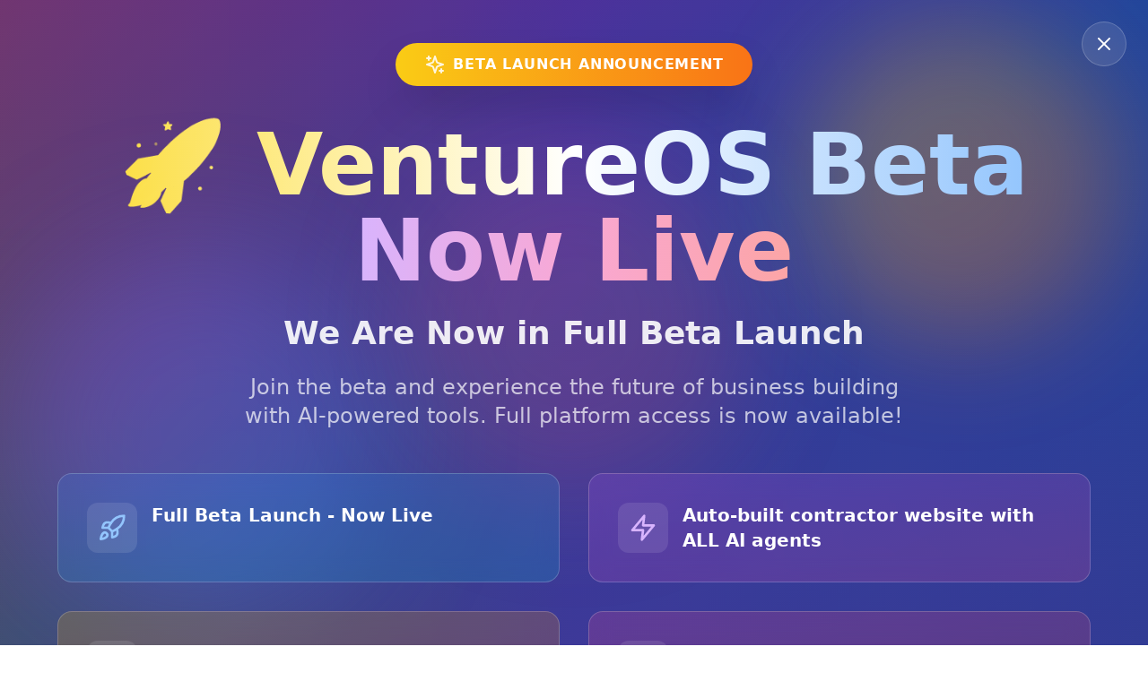

--- FILE ---
content_type: application/javascript; charset=utf-8
request_url: https://www.ventureos.com/assets/SwapController-M25ETZE7.js
body_size: 4041
content:
import{cV as e,cW as o,cX as n,cY as t,cZ as a,c_ as s,c$ as r,d0 as i,d1 as c,d2 as d,d3 as l,d4 as u,d5 as T,d6 as k,d7 as m,d8 as g,d9 as p,da as v,db as w,dc as A,dd as S}from"./index-BMWMyEer.js";const P={getGasPriceInEther:(e,o)=>Number(o*e)/1e18,getGasPriceInUSD(o,n,t){const a=P.getGasPriceInEther(n,t);return e.bigNumber(o).times(a).toNumber()},getPriceImpact({sourceTokenAmount:o,sourceTokenPriceInUSD:n,toTokenPriceInUSD:t,toTokenAmount:a}){const s=e.bigNumber(o).times(n),r=e.bigNumber(a).times(t);return s.minus(r).div(s).times(100).toNumber()},getMaxSlippage(o,n){const t=e.bigNumber(o).div(100);return e.multiply(n,t).toNumber()},getProviderFee:(o,n=.0085)=>e.bigNumber(o).times(n).toString(),isInsufficientNetworkTokenForGas(o,n){const t=n||"0";return!!e.bigNumber(o).eq(0)||e.bigNumber(e.bigNumber(t)).gt(o)},isInsufficientSourceTokenForSwap(o,n,t){var a,s;const r=null==(s=null==(a=null==t?void 0:t.find(e=>e.address===n))?void 0:a.quantity)?void 0:s.numeric;return e.bigNumber(r||"0").lt(o)}},f=15e4,y={initializing:!1,initialized:!1,loadingPrices:!1,loadingQuote:!1,loadingApprovalTransaction:!1,loadingBuildTransaction:!1,loadingTransaction:!1,switchingTokens:!1,fetchError:!1,approvalTransaction:void 0,swapTransaction:void 0,transactionError:void 0,sourceToken:void 0,sourceTokenAmount:"",sourceTokenPriceInUSD:0,toToken:void 0,toTokenAmount:"",toTokenPriceInUSD:0,networkPrice:"0",networkBalanceInUSD:"0",networkTokenSymbol:"",inputError:void 0,slippage:t.CONVERT_SLIPPAGE_TOLERANCE,tokens:void 0,popularTokens:void 0,suggestedTokens:void 0,foundTokens:void 0,myTokensWithBalance:void 0,tokensPriceMap:{},gasFee:"0",gasPriceInUSD:0,priceImpact:void 0,maxSlippage:void 0,providerFee:void 0},h=o({...y}),I={state:h,subscribe:e=>a(h,()=>e(h)),subscribeKey:(e,o)=>s(h,e,o),getParams(){var o,n,t,a,s,u,T,k,m;const g=r.state.activeChain,p=(null==(o=r.getAccountData(g))?void 0:o.caipAddress)??r.state.activeCaipAddress,v=i.getPlainAddress(p),w=c(),A=d.getConnectorId(r.state.activeChain);if(!v)throw new Error("No address found to swap the tokens from.");const S=!(null==(n=h.toToken)?void 0:n.address)||!(null==(t=h.toToken)?void 0:t.decimals),P=!(null==(a=h.sourceToken)?void 0:a.address)||!(null==(s=h.sourceToken)?void 0:s.decimals)||!e.bigNumber(h.sourceTokenAmount).gt(0),f=!h.sourceTokenAmount;return{networkAddress:w,fromAddress:v,fromCaipAddress:p,sourceTokenAddress:null==(u=h.sourceToken)?void 0:u.address,toTokenAddress:null==(T=h.toToken)?void 0:T.address,toTokenAmount:h.toTokenAmount,toTokenDecimals:null==(k=h.toToken)?void 0:k.decimals,sourceTokenAmount:h.sourceTokenAmount,sourceTokenDecimals:null==(m=h.sourceToken)?void 0:m.decimals,invalidToToken:S,invalidSourceToken:P,invalidSourceTokenAmount:f,availableToSwap:p&&!S&&!P&&!f,isAuthConnector:A===l.CONNECTOR_ID.AUTH}},async setSourceToken(e){if(!e)return h.sourceToken=e,h.sourceTokenAmount="",void(h.sourceTokenPriceInUSD=0);h.sourceToken=e,await b.setTokenPrice(e.address,"sourceToken")},setSourceTokenAmount(e){h.sourceTokenAmount=e},async setToToken(e){if(!e)return h.toToken=e,h.toTokenAmount="",void(h.toTokenPriceInUSD=0);h.toToken=e,await b.setTokenPrice(e.address,"toToken")},setToTokenAmount(o){h.toTokenAmount=o?e.toFixed(o,6):""},async setTokenPrice(e,o){let n=h.tokensPriceMap[e]||0;n||(h.loadingPrices=!0,n=await b.getAddressPrice(e)),"sourceToken"===o?h.sourceTokenPriceInUSD=n:"toToken"===o&&(h.toTokenPriceInUSD=n),h.loadingPrices&&(h.loadingPrices=!1),b.getParams().availableToSwap&&!h.switchingTokens&&b.swapTokens()},async switchTokens(){if(!h.initializing&&h.initialized&&!h.switchingTokens){h.switchingTokens=!0;try{const e=h.toToken?{...h.toToken}:void 0,o=h.sourceToken?{...h.sourceToken}:void 0,n=e&&""===h.toTokenAmount?"1":h.toTokenAmount;b.setSourceTokenAmount(n),b.setToTokenAmount(""),await b.setSourceToken(e),await b.setToToken(o),h.switchingTokens=!1,b.swapTokens()}catch(e){throw h.switchingTokens=!1,e}}},resetState(){h.myTokensWithBalance=y.myTokensWithBalance,h.tokensPriceMap=y.tokensPriceMap,h.initialized=y.initialized,h.initializing=y.initializing,h.switchingTokens=y.switchingTokens,h.sourceToken=y.sourceToken,h.sourceTokenAmount=y.sourceTokenAmount,h.sourceTokenPriceInUSD=y.sourceTokenPriceInUSD,h.toToken=y.toToken,h.toTokenAmount=y.toTokenAmount,h.toTokenPriceInUSD=y.toTokenPriceInUSD,h.networkPrice=y.networkPrice,h.networkTokenSymbol=y.networkTokenSymbol,h.networkBalanceInUSD=y.networkBalanceInUSD,h.inputError=y.inputError},resetValues(){var e;const{networkAddress:o}=b.getParams(),n=null==(e=h.tokens)?void 0:e.find(e=>e.address===o);b.setSourceToken(n),b.setToToken(void 0)},getApprovalLoadingState:()=>h.loadingApprovalTransaction,clearError(){h.transactionError=void 0},async initializeState(){if(!h.initializing){if(h.initializing=!0,!h.initialized)try{await b.fetchTokens(),h.initialized=!0}catch(e){h.initialized=!1,u.showError("Failed to initialize swap"),T.goBack()}h.initializing=!1}},async fetchTokens(){var e;const{networkAddress:o}=b.getParams();await b.getNetworkTokenPrice(),await b.getMyTokensWithBalance();const n=null==(e=h.myTokensWithBalance)?void 0:e.find(e=>e.address===o);n&&(h.networkTokenSymbol=n.symbol,b.setSourceToken(n),b.setSourceTokenAmount("0"))},async getTokenList(){var e,o;const n=null==(e=r.state.activeCaipNetwork)?void 0:e.caipNetworkId;if(h.caipNetworkId!==n||!h.tokens)try{h.tokensLoading=!0;const e=await k.getTokenList(n);h.tokens=e,h.caipNetworkId=n,h.popularTokens=e.sort((e,o)=>e.symbol<o.symbol?-1:e.symbol>o.symbol?1:0);const a=(n&&(null==(o=t.SUGGESTED_TOKENS_BY_CHAIN)?void 0:o[n])||[]).map(o=>e.find(e=>e.symbol===o)).filter(e=>Boolean(e)),s=(t.SWAP_SUGGESTED_TOKENS||[]).map(o=>e.find(e=>e.symbol===o)).filter(e=>Boolean(e)).filter(e=>!a.some(o=>o.address===e.address));h.suggestedTokens=[...a,...s]}catch(a){h.tokens=[],h.popularTokens=[],h.suggestedTokens=[]}finally{h.tokensLoading=!1}},async getAddressPrice(e){var o,n;const t=h.tokensPriceMap[e];if(t)return t;const a=await m.fetchTokenPrice({addresses:[e]}),s=(null==a?void 0:a.fungibles)||[],r=[...h.tokens||[],...h.myTokensWithBalance||[]],i=null==(o=null==r?void 0:r.find(o=>o.address===e))?void 0:o.symbol,c=(null==(n=s.find(e=>e.symbol.toLowerCase()===(null==i?void 0:i.toLowerCase())))?void 0:n.price)||0,d=parseFloat(c.toString());return h.tokensPriceMap[e]=d,d},async getNetworkTokenPrice(){var e;const{networkAddress:o}=b.getParams(),n=null==(e=(await m.fetchTokenPrice({addresses:[o]}).catch(()=>(u.showError("Failed to fetch network token price"),{fungibles:[]}))).fungibles)?void 0:e[0],t=(null==n?void 0:n.price.toString())||"0";h.tokensPriceMap[o]=parseFloat(t),h.networkTokenSymbol=(null==n?void 0:n.symbol)||"",h.networkPrice=t},async getMyTokensWithBalance(e){const o=await g.getMyTokensWithBalance(e),n=k.mapBalancesToSwapTokens(o);n&&(await b.getInitialGasPrice(),b.setBalances(n))},setBalances(o){const{networkAddress:n}=b.getParams(),t=r.state.activeCaipNetwork;if(!t)return;const a=o.find(e=>e.address===n);o.forEach(e=>{h.tokensPriceMap[e.address]=e.price||0}),h.myTokensWithBalance=o.filter(e=>e.address.startsWith(t.caipNetworkId)),h.networkBalanceInUSD=a?e.multiply(a.quantity.numeric,a.price).toString():"0"},async getInitialGasPrice(){var o,n;const t=await k.fetchGasPrice();if(!t)return{gasPrice:null,gasPriceInUSD:null};switch(null==(n=null==(o=r.state)?void 0:o.activeCaipNetwork)?void 0:n.chainNamespace){case l.CHAIN.SOLANA:return h.gasFee=t.standard??"0",h.gasPriceInUSD=e.multiply(t.standard,h.networkPrice).div(1e9).toNumber(),{gasPrice:BigInt(h.gasFee),gasPriceInUSD:Number(h.gasPriceInUSD)};case l.CHAIN.EVM:default:const o=t.standard??"0",n=BigInt(o),a=BigInt(f),s=P.getGasPriceInUSD(h.networkPrice,a,n);return h.gasFee=o,h.gasPriceInUSD=s,{gasPrice:n,gasPriceInUSD:s}}},async swapTokens(){var o,n,t;const a=null==(o=r.getAccountData())?void 0:o.address,s=h.sourceToken,i=h.toToken,c=e.bigNumber(h.sourceTokenAmount).gt(0);if(c||b.setToTokenAmount(""),!i||!s||h.loadingPrices||!c||!a)return;h.loadingQuote=!0;const d=e.bigNumber(h.sourceTokenAmount).times(10**s.decimals).round(0);try{const o=await m.fetchSwapQuote({userAddress:a,from:s.address,to:i.address,gasPrice:h.gasFee,amount:d.toString()});h.loadingQuote=!1;const r=null==(t=null==(n=null==o?void 0:o.quotes)?void 0:n[0])?void 0:t.toAmount;if(!r)return void p.open({displayMessage:"Incorrect amount",debugMessage:"Please enter a valid amount"},"error");const c=e.bigNumber(r).div(10**i.decimals).toString();b.setToTokenAmount(c);b.hasInsufficientToken(h.sourceTokenAmount,s.address)?h.inputError="Insufficient balance":(h.inputError=void 0,b.setTransactionDetails())}catch(l){const e=await k.handleSwapError(l);h.loadingQuote=!1,h.inputError=e||"Insufficient balance"}},async getTransaction(){const{fromCaipAddress:e,availableToSwap:o}=b.getParams(),n=h.sourceToken,t=h.toToken;if(e&&o&&n&&t&&!h.loadingQuote)try{h.loadingBuildTransaction=!0;let o;return o=await k.fetchSwapAllowance({userAddress:e,tokenAddress:n.address,sourceTokenAmount:h.sourceTokenAmount,sourceTokenDecimals:n.decimals})?await b.createSwapTransaction():await b.createAllowanceTransaction(),h.loadingBuildTransaction=!1,h.fetchError=!1,o}catch(a){return T.goBack(),u.showError("Failed to check allowance"),h.loadingBuildTransaction=!1,h.approvalTransaction=void 0,h.swapTransaction=void 0,void(h.fetchError=!0)}},async createAllowanceTransaction(){const{fromCaipAddress:e,sourceTokenAddress:o,toTokenAddress:n}=b.getParams();if(e&&n){if(!o)throw new Error("createAllowanceTransaction - No source token address found.");try{const t=await m.generateApproveCalldata({from:o,to:n,userAddress:e}),a=i.getPlainAddress(t.tx.from);if(!a)throw new Error("SwapController:createAllowanceTransaction - address is required");const s={data:t.tx.data,to:a,gasPrice:BigInt(t.tx.eip155.gasPrice),value:BigInt(t.tx.value),toAmount:h.toTokenAmount};return h.swapTransaction=void 0,h.approvalTransaction={data:s.data,to:s.to,gasPrice:s.gasPrice,value:s.value,toAmount:s.toAmount},{data:s.data,to:s.to,gasPrice:s.gasPrice,value:s.value,toAmount:s.toAmount}}catch(t){return T.goBack(),u.showError("Failed to create approval transaction"),h.approvalTransaction=void 0,h.swapTransaction=void 0,void(h.fetchError=!0)}}},async createSwapTransaction(){var e;const{networkAddress:o,fromCaipAddress:n,sourceTokenAmount:t}=b.getParams(),a=h.sourceToken,s=h.toToken;if(!(n&&t&&a&&s))return;const r=null==(e=v.parseUnits(t,a.decimals))?void 0:e.toString();try{const e=await m.generateSwapCalldata({userAddress:n,from:a.address,to:s.address,amount:r,disableEstimate:!0}),t=a.address===o,c=BigInt(e.tx.eip155.gas),d=BigInt(e.tx.eip155.gasPrice),l=i.getPlainAddress(e.tx.to);if(!l)throw new Error("SwapController:createSwapTransaction - address is required");const u={data:e.tx.data,to:l,gas:c,gasPrice:d,value:t?BigInt(r??"0"):BigInt("0"),toAmount:h.toTokenAmount};return h.gasPriceInUSD=P.getGasPriceInUSD(h.networkPrice,c,d),h.approvalTransaction=void 0,h.swapTransaction=u,u}catch(c){return T.goBack(),u.showError("Failed to create transaction"),h.approvalTransaction=void 0,h.swapTransaction=void 0,void(h.fetchError=!0)}},onEmbeddedWalletApprovalSuccess(){u.showLoading("Approve limit increase in your wallet"),T.replace("SwapPreview")},async sendTransactionForApproval(e){var o,n,t;const{fromAddress:a,isAuthConnector:s}=b.getParams();h.loadingApprovalTransaction=!0;s?T.pushTransactionStack({onSuccess:b.onEmbeddedWalletApprovalSuccess}):u.showLoading("Approve limit increase in your wallet");try{await v.sendTransaction({address:a,to:e.to,data:e.data,value:e.value,chainNamespace:l.CHAIN.EVM}),await b.swapTokens(),await b.getTransaction(),h.approvalTransaction=void 0,h.loadingApprovalTransaction=!1}catch(i){const e=i;h.transactionError=null==e?void 0:e.displayMessage,h.loadingApprovalTransaction=!1,u.showError((null==e?void 0:e.displayMessage)||"Transaction error"),w.sendEvent({type:"track",event:"SWAP_APPROVAL_ERROR",properties:{message:(null==e?void 0:e.displayMessage)||(null==e?void 0:e.message)||"Unknown",network:(null==(o=r.state.activeCaipNetwork)?void 0:o.caipNetworkId)||"",swapFromToken:(null==(n=b.state.sourceToken)?void 0:n.symbol)||"",swapToToken:(null==(t=b.state.toToken)?void 0:t.symbol)||"",swapFromAmount:b.state.sourceTokenAmount||"",swapToAmount:b.state.toTokenAmount||"",isSmartAccount:A(l.CHAIN.EVM)===S.ACCOUNT_TYPES.SMART_ACCOUNT}})}},async sendTransactionForSwap(o){var n,t,a,s,i,c,d,k,m,g,p,P;if(!o)return;const{fromAddress:f,toTokenAmount:y,isAuthConnector:N}=b.getParams();h.loadingTransaction=!0;const E=`Swapping ${null==(n=h.sourceToken)?void 0:n.symbol} to ${e.formatNumberToLocalString(y,3)} ${null==(t=h.toToken)?void 0:t.symbol}`,C=`Swapped ${null==(a=h.sourceToken)?void 0:a.symbol} to ${e.formatNumberToLocalString(y,3)} ${null==(s=h.toToken)?void 0:s.symbol}`;N?T.pushTransactionStack({onSuccess(){T.replace("Account"),u.showLoading(E),I.resetState()}}):u.showLoading("Confirm transaction in your wallet");try{const e=[null==(i=h.sourceToken)?void 0:i.address,null==(c=h.toToken)?void 0:c.address].join(","),n=await v.sendTransaction({address:f,to:o.to,data:o.data,value:o.value,chainNamespace:l.CHAIN.EVM});return h.loadingTransaction=!1,u.showSuccess(C),w.sendEvent({type:"track",event:"SWAP_SUCCESS",properties:{network:(null==(d=r.state.activeCaipNetwork)?void 0:d.caipNetworkId)||"",swapFromToken:(null==(k=b.state.sourceToken)?void 0:k.symbol)||"",swapToToken:(null==(m=b.state.toToken)?void 0:m.symbol)||"",swapFromAmount:b.state.sourceTokenAmount||"",swapToAmount:b.state.toTokenAmount||"",isSmartAccount:A(l.CHAIN.EVM)===S.ACCOUNT_TYPES.SMART_ACCOUNT}}),I.resetState(),N||T.replace("Account"),I.getMyTokensWithBalance(e),n}catch(U){const e=U;return h.transactionError=null==e?void 0:e.displayMessage,h.loadingTransaction=!1,u.showError((null==e?void 0:e.displayMessage)||"Transaction error"),void w.sendEvent({type:"track",event:"SWAP_ERROR",properties:{message:(null==e?void 0:e.displayMessage)||(null==e?void 0:e.message)||"Unknown",network:(null==(g=r.state.activeCaipNetwork)?void 0:g.caipNetworkId)||"",swapFromToken:(null==(p=b.state.sourceToken)?void 0:p.symbol)||"",swapToToken:(null==(P=b.state.toToken)?void 0:P.symbol)||"",swapFromAmount:b.state.sourceTokenAmount||"",swapToAmount:b.state.toTokenAmount||"",isSmartAccount:A(l.CHAIN.EVM)===S.ACCOUNT_TYPES.SMART_ACCOUNT}})}},hasInsufficientToken:(e,o)=>P.isInsufficientSourceTokenForSwap(e,o,h.myTokensWithBalance),setTransactionDetails(){const{toTokenAddress:e,toTokenDecimals:o}=b.getParams();e&&o&&(h.gasPriceInUSD=P.getGasPriceInUSD(h.networkPrice,BigInt(h.gasFee),BigInt(f)),h.priceImpact=P.getPriceImpact({sourceTokenAmount:h.sourceTokenAmount,sourceTokenPriceInUSD:h.sourceTokenPriceInUSD,toTokenPriceInUSD:h.toTokenPriceInUSD,toTokenAmount:h.toTokenAmount}),h.maxSlippage=P.getMaxSlippage(h.slippage,h.toTokenAmount),h.providerFee=P.getProviderFee(h.sourceTokenAmount))}},b=n(I);export{b as S};
